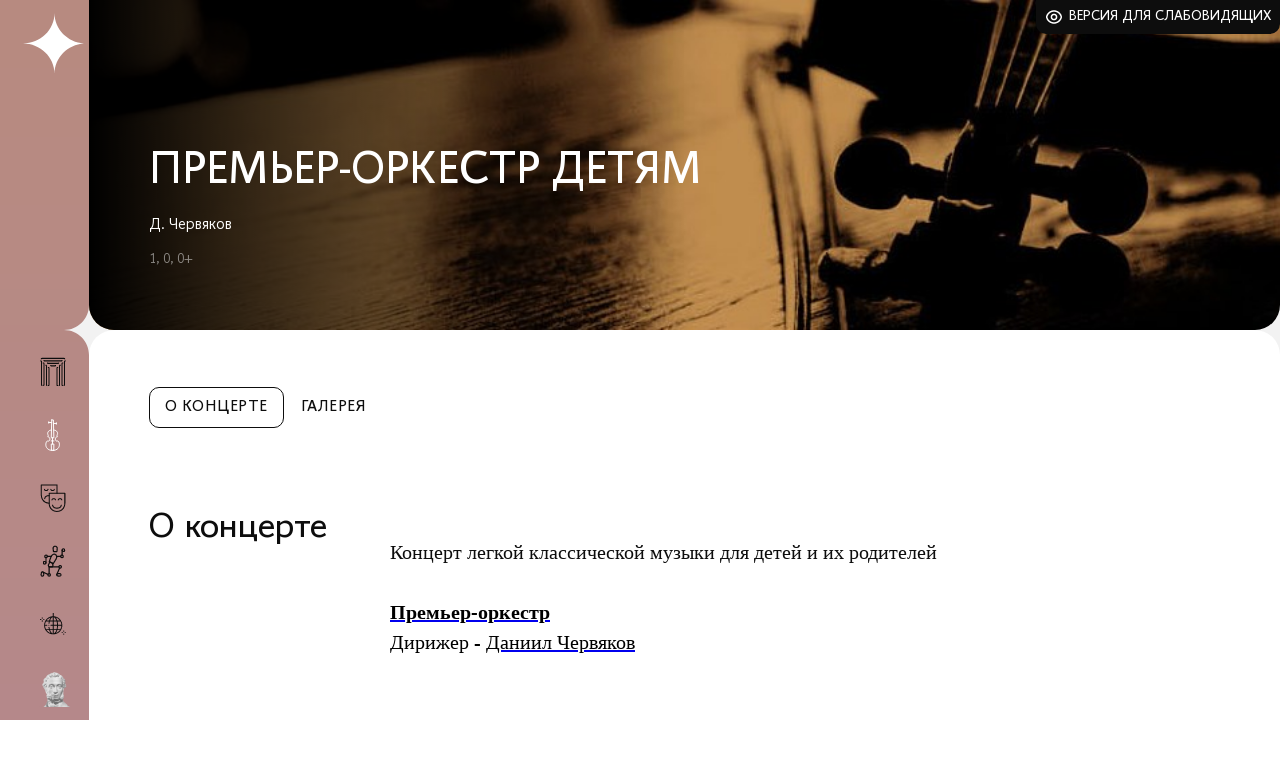

--- FILE ---
content_type: text/html; charset=UTF-8
request_url: https://kmto-premiera.ru/munitsipalnyy-kontsertnyy-zal/afisha/9245/%3C%25=actorAfisha.ACTIVE%5Bi%5D.DETAIL_PAGE_URL%25%3E
body_size: 6559
content:
<!DOCTYPE html>
<html lang="ru" xmlns:og="http://ogp.me/ns#">
<head>
    <title>Премьер-оркестр детям - Краснодарское муниципальное творческое объединение (КМТО) &quot;Премьера</title>
    <link rel="apple-touch-icon" sizes="57x57" href="/apple-icon-57x57.png">
	<link rel="apple-touch-icon" sizes="60x60" href="/apple-icon-60x60.png">
	<link rel="apple-touch-icon" sizes="72x72" href="/apple-icon-72x72.png">
	<link rel="apple-touch-icon" sizes="76x76" href="/apple-icon-76x76.png">
	<link rel="apple-touch-icon" sizes="114x114" href="/apple-icon-114x114.png">
	<link rel="apple-touch-icon" sizes="120x120" href="/apple-icon-120x120.png">
	<link rel="apple-touch-icon" sizes="144x144" href="/apple-icon-144x144.png">
	<link rel="apple-touch-icon" sizes="152x152" href="/apple-icon-152x152.png">
	<link rel="apple-touch-icon" sizes="180x180" href="/apple-icon-180x180.png">
	<link rel="icon" type="image/png" sizes="192x192"  href="/android-icon-192x192.png">
	<link rel="icon" type="image/png" sizes="32x32" href="/favicon-32x32.png">
	<link rel="icon" type="image/png" sizes="96x96" href="/favicon-96x96.png">
	<link rel="icon" type="image/png" sizes="16x16" href="/favicon-16x16.png">
	<link rel="manifest" href="/manifest.json">
	<meta name="msapplication-TileColor" content="#ffffff">
	<meta name="msapplication-TileImage" content="/ms-icon-144x144.png">
	<meta name="theme-color" content="#ffffff">
    <meta charset="utf-8">
    <meta http-equiv="X-UA-Compatible" content="IE=edge">
    <meta name="viewport" content="width=device-width, initial-scale=1">
    <meta name="proculture-verification" content="0fb1133a6ee1ced0d6b7618686b9367f" />
    <meta property="og:title" content="Премьер-оркестр детям - Краснодарское муниципальное творческое объединение (КМТО) &quot;Премьера">
    <meta property="og:description" content="">
    <meta property="og:type" content="article"/>
    <meta property="og:url" content="http://kmto-premiera.ru/munitsipalnyy-kontsertnyy-zal/afisha/9245/%3C%25=actorAfisha.ACTIVE%5Bi%5D.DETAIL_PAGE_URL%25%3E"/>
    <meta property="og:image" content="http://kmto-premiera.ru"/>
    <title>Премьер-оркестр детям - Краснодарское муниципальное творческое объединение (КМТО) &quot;Премьера</title>
    <meta http-equiv="Content-Type" content="text/html; charset=UTF-8" />
<meta name="robots" content="index, follow" />
<meta name="keywords" content="Keywords" />
<meta name="description" content="Муниципальный концертный зал" />
<link rel="canonical" href="https://kmto-premiera.ru/munitsipalnyy-kontsertnyy-zal/afisha/9245/" />
<link href="/bitrix/cache/css/s1/afisha_detail_2025/template_3d82cfb9815e43316511226317218464/template_3d82cfb9815e43316511226317218464_v1.css?1766533489124625" type="text/css"  data-template-style="true" rel="stylesheet" />
<script type="text/javascript">var _ba = _ba || []; _ba.push(["aid", "9170eb1f1ed9f9681abda34f18b3977b"]); _ba.push(["host", "kmto-premiera.ru"]); (function() {var ba = document.createElement("script"); ba.type = "text/javascript"; ba.async = true;ba.src = (document.location.protocol == "https:" ? "https://" : "http://") + "bitrix.info/ba.js";var s = document.getElementsByTagName("script")[0];s.parentNode.insertBefore(ba, s);})();</script>


		<script src="/local/js/jquery.min.js"></script>
	<script async src="https://culturaltracking.ru/static/js/spxl.js?pixelId=9192" data-pixel-id="9192"></script>
	<!-- Top.Mail.Ru counter -->
	<script type="text/javascript">
	var _tmr = window._tmr || (window._tmr = []);
	_tmr.push({id: "3392003", type: "pageView", start: (new Date()).getTime()});
	(function (d, w, id) {
	  if (d.getElementById(id)) return;
	  var ts = d.createElement("script"); ts.type = "text/javascript"; ts.async = true; ts.id = id;
	  ts.src = "https://top-fwz1.mail.ru/js/code.js";
	  var f = function () {var s = d.getElementsByTagName("script")[0]; s.parentNode.insertBefore(ts, s);};
	  if (w.opera == "[object Opera]") { d.addEventListener("DOMContentLoaded", f, false); } else { f(); }
	})(document, window, "tmr-code");
	</script>
	<noscript><div><img src="https://top-fwz1.mail.ru/counter?id=3392003;js=na" style="position:absolute;left:-9999px;" alt="Top.Mail.Ru" /></div></noscript>
	<!-- /Top.Mail.Ru counter -->
</head>
<body class="mkz">
	<div id="panel"></div>
	<div class="container">
		<div class="columns">
			<div class="column-left gradient__main">
				<div class="column-left__wrap">
					<div class="column-left__flex">
						<div class="column-left__flex-top">
							<div class="column-left__logo-pre"><a href="/" class="link__absolute"></a>Краснодарское муниципальное творческое&nbsp;объединение</div>
							<div class="column-left__logo-premiera">
								<a href="/" title="Краснодарское муниципальное творческое объединение Премьера - главная страница"></a>
							</div>
							<div class="column-left__logo-theatre">
								<a href="/munitsipalnyy-kontsertnyy-zal/afisha/" class="column-left__logo-theatre-link"></a>							</div>
							<div class="js-burger header__burger"></div>
						</div>
						<nav class="js-header-menu column-left__menu">
	<ul class="theatre-menu">
		<li>
			<a class="js-menu" data-id="29" title="Дворец искусств «Премьера»" href="/dvorets-iskusstv/afisha/">
				<ins class="theatre-menu__premiera"></ins><span>Дворец искусств «Премьера»</span>
			</a>
		</li>
		<li>
			<a class="active" class="js-menu" data-id="28" title="Муниципальный концертный зал" href="/munitsipalnyy-kontsertnyy-zal/afisha/">
				<ins class="theatre-menu__mkz"></ins><span>Муниципальный концертный зал</span>
			</a>
		</li>
		<li>
			<a class="js-menu" data-id="31" title="Молодежный театр" href="/molodezhnyy-teatr/afisha/">
				<ins class="theatre-menu__molod"></ins><span>Молодежный театр</span>
			</a>
		</li>
		<li>
			<a class="js-menu" data-id="30" title="Новый театр кукол" href="/novyy-teatr-kukol/afisha/">
				<ins class="theatre-menu__kukly"></ins><span>Новый театр кукол</span>
			</a>
		</li>
				<li>
			<a title="Выездные мероприятия" class="js-menu" data-id="32" href="/visiting-events/">
				<ins class="theatre-menu__visit"></ins><span>Выездные мероприятия</span>
			</a>
		</li>
		<li>
			<a title="Пушкинская карта" class="js-menu" data-id="33" href="/premiera/pushkinskaya-karta.php">
				<ins class="theatre-menu__pushkin"></ins>
			</a>
		</li>
	</ul>
</nav>					</div>
				</div>
			</div>
			<div class="column-right">
				<div class="column-right__wrapbg">
																																														<script type="text/javascript">
    (function (d, w) {
        d.addEventListener("DOMContentLoaded", function () {
            var script = document.createElement('script');
            script.type = 'text/javascript';
            script.src = 'https://tickets.afisha.ru/wl/embed/entry.js?v=' + Date.now();
            script.async = true;
            script.onload = function () {
                w.afishaInit(function () {
										w.afishaWidget = new AfishaWidget(355, 'shows');
					                });
            };
            d.head.appendChild(script);
        }, false);
    })(document, window);
</script>
<div class="slider__wrap">
	<div class="vsi">
		<a class="vsi__link" href="?special=Y">Версия для слабовидящих</a>
	</div>
	<div class="concert">
		<div class="concert__item" style="background-image: url(/upload/iblock/53b/53b8609670733be3da37ca36c54fba2a.jpg);">
			<div class="concert__text">
				<div class="concert__text-wrap">
					<div class="concert__tags">
																	</div>
					<div class="concert__title">Премьер-оркестр детям</div>
					<div class="concert__authors">Д. Червяков</div>
					<div class="concert__mini-info">1, 0, 0+</div>
				</div>
			</div>
		</div>
	</div>
</div>

<div class="content">
	<div class="main-menu__flex">
		<div class="main-menu__search-block" id="js-search">
			<form method="GET" action="#">
				<button class="main-menu__search-button"></button>
				<input type="q" class="main-menu__search-input" placeholder="Поиск">
				<a href="#" class="icon__search-close js-search-close" title="Закрыть поиск"></a>
			</form>
		</div>
		<div class="js-nav-wrap main-menu__wrap">
			<div class="js-mobile-title title__mobile">О концерте</div>
			<nav class="js-main-menu main-menu" style="display: block;">
				<ul>
					<li class="active">
						<a>О концерте</a>
					</li>
					<li>
						<a href="/munitsipalnyy-kontsertnyy-zal/afisha/gallery.php?ELEMENT_ID=9245">Галерея</a>
					</li>
				</ul>
			</nav>
		</div>
	</div>

	<div class="content__text">
		<div class="content__row">
			<div class="content__left">
				<div class="title title__fs35px js-h1-title">О концерте</div>
			</div>
			<div class="content__right">
				<div class="about__description"><p style="color: #3c3c3b;">
</p>
<p style="color: #3c3c3b; text-align: justify;">
</p>
<p>
</p>
<p style="text-align: justify;">
	<span style="font-family: Verdana; text-align: justify;">Концерт легкой классической музыки для детей и их родителей</span><br>
	<span style="font-family: Verdana;"> </span>
</p>
<p style="text-align: justify;">
	<span style="font-family: Verdana;"> </span>
</p>
<p style="color: #3c3c3b; text-align: justify;">
	<span style="font-family: Verdana;"> </span><span style="font-family: Verdana; color: #000000;"> </span><span style="font-family: Verdana;"> </span>
</p>
<p style="text-align: justify;">
	<span style="font-family: Verdana;"> </span>
</p>
<p style="text-align: justify;">
	<span style="font-family: Verdana;"> </span><span style="font-family: Verdana; color: #000000;"> </span><span style="font-family: Verdana;"> </span>
</p>
<p style="text-align: justify;">
	<span style="font-family: Verdana;"> </span>
</p>
<p style="text-align: justify;">
	<span style="font-family: Verdana;"> </span><span style="font-family: Verdana;"><a href="http://kmto-premiera.ru/munitsipalnyy-kontsertnyy-zal/group/346/" style="font-weight: bold;"><span style="color: #000000;">Премьер-оркестр</span></a><b><br>
 <span style="color: #000000;"> </span></b></span><span style="font-family: Verdana; color: #000000;">Дирижер -&nbsp;</span><a href="http://kmto-premiera.ru/munitsipalnyy-kontsertnyy-zal/persons/284/"><span style="font-family: Verdana; color: #000000;">Даниил Червяков</span></a><span style="font-family: Verdana; color: #000000;"> </span><span style="font-family: Verdana;"> </span>
</p>
<p style="text-align: justify;">
	<span style="font-family: Verdana;"> </span>
</p>
<p style="text-align: justify;">
	<span style="font-family: Verdana;"> </span><span style="font-family: Verdana; color: #000000;"> </span><span style="font-family: Verdana;"> </span>
</p>
<p style="text-align: justify;">
	<span style="font-family: Verdana;"> </span>
</p>
<p style="text-align: justify;">
	<br>
	<span style="font-family: Verdana;"> </span><span style="font-family: Verdana; color: #000000;">
	Обращаем ваше внимание, что посещение концертов возможно только в маске и при соблюдении всех других мер безопасности, предусмотренных требованиями Роспотребнадзора.</span><br>
	<span style="font-family: Verdana;"> </span><span style="font-family: Verdana; color: #000000;"> </span><span style="font-family: Verdana;"> </span>
</p>
<p style="text-align: justify;">
	<span style="font-family: Verdana;"> </span>
</p>
<p style="text-align: justify;">
	<span style="font-family: Verdana;"> </span><span style="font-family: Verdana; color: #000000;"> </span><span style="font-family: Verdana;"> </span>
</p>
<p style="text-align: justify;">
	<span style="font-family: Verdana;"> </span>
</p>
<p style="text-align: justify;">
 <span style="font-family: Verdana; color: #000000;"> </span><span style="font-family: Verdana; color: #000000;"> </span><span style="font-family: Verdana; color: #000000;"> </span><br>
 <span style="font-family: Verdana; color: #000000;"> </span><span style="font-family: Verdana; color: #000000;"> </span><span style="font-family: Verdana; color: #000000;"> </span><br>
 <span style="font-family: Verdana; color: #000000;"> </span><span style="font-family: Verdana; color: #000000;"> </span><span style="font-family: Verdana; color: #000000;"> </span><br>
 <span style="font-family: Verdana; color: #000000;"> </span>
</p>
<p style="text-align: justify;">
 <span style="font-family: Verdana; color: #000000;"> </span>
</p>
 <br></div>
			</div>
		</div>
				<figure class="figure__flex">
			<img src="/upload/iblock/7ca/7caa60f8ce7a0088c6a6ea3ef3df692f.JPG" alt="Премьер-оркестр детям">
			<figcaption></figcaption>
		</figure>
						<div id="js-truppa" data-afisha="9245" data-iblock="22"></div>
		<script id="tmpl-truppa" type="text/ejs">
<%if (persons[0]){%>
<div class="content__row">
	<div class="content__left">
		<div class="title title__fs35px">Действующие лица</div>
	</div>
	<div class="content__right">
		<div class="management">
		<%for (var pers in persons){%>
			<div class="management__item">
				<figure>
					<a href="#" class="js-actor" data-id="<%=persons[pers].ID%>"><img src="<%=persons[pers].PERSON_PIC%>" alt="<%=persons[pers].PERSON_NAME%>"></a>
				</figure>
				<div class="management__data">
					<div class="management__title">
						<a href="#" class="js-actor" data-id="<%=persons[pers].ID%>"><%=persons[pers].PERSON_NAME%></a>
					</div>
					<div class="management__rank">
						<%=persons[pers].AFISHA_PERSON_NAME%>
					</div>
				</div>
			</div>
		<%}%>
		</div>
	</div>
</div>
<%}%>
</script>

<div id="js-offcanvas" class="offcanvas"></div>
<script id="tmpl-actor" type="text/ejs">
	<div class="js-offcanvas-close offcanvas__close-wrap"></div>
	<div class="offcanvas__wrap">
		<div class="offcanvas__actor">
			<a class="offcanvas__close js-offcanvas-close" href="#">Закрыть</a>
			<div class="offcanvas__actor-pic">
				<img src="<%=actor.DETAIL_PICTURE%>">
			</div>
			<div class="offcanvas__actor-name"><%=actor.NAME%></div>
			<div class="offcanvas__actor-data">
				<%if (actor.SIGN){%><div class="offcanvas__actor-rank"><%=actor.SIGN%></div><%}%>
				<%if (actor.BIRTHDAY){%><div class="offcanvas__actor-dataitem">
					<div class="offcanvas__actor-datatitle">Дата рождения</div>
					<div class="offcanvas__actor-datavalue"><%=actor.BIRTHDAY%></div>
				</div><%}%>
				<%if (actor.EDU){%><div class="offcanvas__actor-dataitem">
					<div class="offcanvas__actor-datatitle">Образование</div>
					<div class="offcanvas__actor-datavalue"><%=actor.EDU%></div>
				</div><%}%>
				<div class="offcanvas__actor-dataitem" style="display: none;">
					<div class="offcanvas__actor-datatitle">Награды</div>
					<div class="offcanvas__actor-datavalue"><span class="offcanvas__actor-dataicon"></span></div>
				</div>
			</div>
			<div class="offcanvas__actor-text"><%=actor.DETAIL_TEXT%></div>
			<div class="offcanvas__actor-gal" style="display: none;">
				<div class="title">Галерея</div>
				<div class="offcanvas__actor-slider">
					<div class="offcanvas__actor-slideritem">
						<img src="#" alt="">
					</div>
				</div>
			</div>
			<%if (actorAfisha.ACTIVE || actorAfisha.ARCHIVE){%>
			<div class="offcanvas__actor-repertuar">
				<div class="title">Репертуар</div>
				<div class="tab">
					<%if (actorAfisha.ACTIVE){%><a class="tab__item js-actor-tab active" data-tab="0" href="#"><span class="tab__item-text">Актуальный</span><span class="tab__item-count"><%=actorAfisha.COUNT_ACTIVE%></span></a><%}%>
					<%if (actorAfisha.ARCHIVE){%><a class="tab__item js-actor-tab" data-tab="1" href="#"><span class="tab__item-text">Архивный</span><span class="tab__item-count"><%=actorAfisha.COUNT_ARCHIVE%></span></a><%}%>
					<a class="tab__item js-actor-tab" data-tab="2" href="#" style="display: none;"><span class="tab__item-text">Весь</span><span class="tab__item-count"></span></a>
				</div>
				<div class="afisha__block js-actor-block js-actor-block0">
					<div class="afisha__flex">
						<%if (actorAfisha.ACTIVE){%>
							<%for (var i=0;i<actorAfisha.ACTIVE.length;i++){%>
							<div class="afisha__item">
								<div class="afisha__pic">
									<%if (actorAfisha.ACTIVE[i].ISPREMIER == 1){%>
									<div class="afisha__posabs">
										<div class="afisha__special color<%=actorAfisha.ACTIVE[i].IBLOCK_ID%>">
											<div class="afisha__special-wrap">Премьера</div>
										</div>
									</div>
									<%}%>
									<a href="<%=actorAfisha.ACTIVE[i].DETAIL_PAGE_URL%>"><img src="<%=actorAfisha.ACTIVE[i].PIC%>"></a>
								</div>
								<div class="afisha__data">
									<div class="afisha__name"><a href="<%=actorAfisha.ACTIVE[i].DETAIL_PAGE_URL%>"><%=actorAfisha.ACTIVE[i].NAME%></a></div>
									<div class="afisha__producer"><%=actorAfisha.ACTIVE[i].AUTHORS%></div>
								</div>
							</div>
							<%}%>
						<%}%>
					</div>
				</div>
				<div class="afisha__block js-actor-block js-actor-block1" style="display: none;">
					<div class="afisha__flex">
						<%if (actorAfisha.ARCHIVE){%>
							<%for (var i=0;i<actorAfisha.ARCHIVE.length;i++){%>
							<div class="afisha__item">
								<div class="afisha__pic">
									<%if (actorAfisha.ARCHIVE[i].ISPREMIER == 1){%>
									<div class="afisha__posabs">
										<div class="afisha__special color<%=actorAfisha.ARCHIVE[i].IBLOCK_ID%>">
											<div class="afisha__special-wrap">Премьера</div>
										</div>
									</div>
									<%}%>
									<a href="<%=actorAfisha.ARCHIVE[i].DETAIL_PAGE_URL%>"><img src="<%=actorAfisha.ARCHIVE[i].PIC%>"></a>
								</div>
								<div class="afisha__data">
									<div class="afisha__name"><a href="<%=actorAfisha.ARCHIVE[i].DETAIL_PAGE_URL%>"><%=actorAfisha.ARCHIVE[i].NAME%></a></div>
									<div class="afisha__producer"><%=actorAfisha.ARCHIVE[i].AUTHORS%></div>
								</div>
							</div>
							<%}%>
						<%}%>
					</div>
				</div>
			</div>
			<%}%>
		</div>
	</div>
</script>		<div class="partners _centered" id="js-partners">
		<div class="partners__item" id="bx_2754046774_15969">
		<a href="https://afisha.yandex.ru/krasnodar"><img src="/upload/iblock/bea/zwaleuve2gux0jdxoz0qk81honfldccq.png" alt="ЯндексАфиша"></a>
	</div>
		<div class="partners__item" id="bx_2754046774_15371">
		<a href="https://www.dfm106.ru/?ysclid=lose7s67qr480073162"><img src="/upload/resize_cache/iblock/25b/500_100_0/rx9vrwq7o87dsv71553d9esfaie4mnun.jpg" alt="DFM"></a>
	</div>
		<div class="partners__item" id="bx_2754046774_15372">
		<a href="http://zvezda-fm.ru/"><img src="/upload/resize_cache/iblock/d0b/500_100_0/n4sbx33czm1waluvcfmnefqhyavznnmq.jpg" alt="Звезда"></a>
	</div>
</div>
	</div>
</div>

<!--
<div class="concert__another-afisha">
                        <div class="title">Другие концерты</div>
                        <div class="afisha__flex">
                            <div class="afisha__item">
                                <div class="afisha__pic">

                                    <a href="/pages/d-concert.html"><img src="../images/afisha1.jpg" alt=""></a>
                                </div>
                                <div class="afisha__data">
                                    <div class="afisha__name"><a href="/pages/d-concert.html">Retro.ru</a></div>
                                    <div class="afisha__place">Дворец искусств, 19:00</div>
                                    <div class="afisha__data-flex">
                                        <div class="afisha__date">
                                            <div class="afisha__date-number">29.03</div>
                                            <div class="afisha__date-weekday">Вт</div>
                                        </div>
                                        <div class="afisha__link">
                                            <a href="/pages/d-concert.html">Билеты</a>
                                        </div>
                                    </div>
                                </div>
                            </div>
                            <div class="afisha__item">
                                <div class="afisha__pic">
                                    <div class="afisha__special color__dvorec">
                                        <div class="afisha__special-wrap">Премьера</div>
                                    </div>
                                    <a href="/pages/d-concert.html"><img src="../images/afisha1.jpg" alt=""></a>
                                </div>
                                <div class="afisha__data">
                                    <div class="afisha__name"><a href="/pages/d-concert.html">Retro.ru</a></div>
                                    <div class="afisha__place">Дворец искусств, 19:00</div>
                                    <div class="afisha__data-flex">
                                        <div class="afisha__date">
                                            <div class="afisha__date-number">29.03</div>
                                            <div class="afisha__date-weekday">Вт</div>
                                        </div>
                                        <div class="afisha__link">
                                            <a href="/pages/d-concert.html">Билеты</a>
                                        </div>
                                    </div>
                                </div>
                            </div>
                            <div class="afisha__item">
                                <div class="afisha__pic">
                                    <a href="/pages/d-concert.html"><img src="../images/afisha1.jpg" alt=""></a>
                                </div>
                                <div class="afisha__data">
                                    <div class="afisha__name"><a href="/pages/d-concert.html">Retro.ru</a></div>
                                    <div class="afisha__place">Дворец искусств, 19:00</div>
                                    <div class="afisha__data-flex">
                                        <div class="afisha__date">
                                            <div class="afisha__date-number">29.03</div>
                                            <div class="afisha__date-weekday">Вт</div>
                                        </div>
                                        <div class="afisha__link">
                                            <a href="/pages/d-concert.html">Билеты</a>
                                        </div>
                                    </div>
                                </div>
                            </div>
                            <div class="afisha__item">
                                <div class="afisha__pic">
                                    <a href="/pages/d-concert.html"><img src="../images/afisha1.jpg" alt=""></a>
                                </div>
                                <div class="afisha__data">
                                    <div class="afisha__name"><a href="/pages/d-concert.html">Retro.ru</a></div>
                                    <div class="afisha__place">Дворец искусств, 19:00</div>
                                    <div class="afisha__data-flex">
                                        <div class="afisha__date">
                                            <div class="afisha__date-number">29.03</div>
                                            <div class="afisha__date-weekday">Вт</div>
                                        </div>
                                        <div class="afisha__link">
                                            <a href="/pages/d-concert.html">Билеты</a>
                                        </div>
                                    </div>
                                </div>
                            </div>
                        </div>
                    </div>-->
<div id="js-offcanvas" class="offcanvas"></div>
<script id="tmpl-actor" type="text/ejs">
	<div class="js-offcanvas-close offcanvas__close-wrap"></div>
	<div class="offcanvas__wrap">
		<div class="offcanvas__actor">
			<a class="offcanvas__close js-offcanvas-close" href="#">Закрыть</a>
			<div class="offcanvas__actor-pic">
				<img src="<%=actor.DETAIL_PICTURE%>">
			</div>
			<div class="offcanvas__actor-name"><%=actor.NAME%></div>
			<div class="offcanvas__actor-data">
				<%if (actor.SIGN){%><div class="offcanvas__actor-rank"><%=actor.SIGN%></div><%}%>
				<%if (actor.BIRTHDAY){%><div class="offcanvas__actor-dataitem">
					<div class="offcanvas__actor-datatitle">Дата рождения</div>
					<div class="offcanvas__actor-datavalue"><%=actor.BIRTHDAY%></div>
				</div><%}%>
				<%if (actor.EDU){%><div class="offcanvas__actor-dataitem">
					<div class="offcanvas__actor-datatitle">Образование</div>
					<div class="offcanvas__actor-datavalue"><%=actor.EDU%></div>
				</div><%}%>
				<div class="offcanvas__actor-dataitem" style="display: none;">
					<div class="offcanvas__actor-datatitle">Награды</div>
					<div class="offcanvas__actor-datavalue"><span class="offcanvas__actor-dataicon"></span></div>
				</div>
			</div>
			<div class="offcanvas__actor-text"><%=actor.DETAIL_TEXT%></div>
			<div class="offcanvas__actor-gal" style="display: none;">
				<div class="title">Галерея</div>
				<div class="offcanvas__actor-slider">
					<div class="offcanvas__actor-slideritem">
						<img src="#" alt="">
					</div>
				</div>
			</div>
			<%if (actorAfisha.ACTIVE || actorAfisha.ARCHIVE){%>
			<div class="offcanvas__actor-repertuar">
				<div class="title">Репертуар</div>
				<div class="tab">
					<%if (actorAfisha.ACTIVE){%><a class="tab__item js-actor-tab active" data-tab="0" href="#"><span class="tab__item-text">Актуальный</span><span class="tab__item-count"><%=actorAfisha.COUNT_ACTIVE%></span></a><%}%>
					<%if (actorAfisha.ARCHIVE){%><a class="tab__item js-actor-tab" data-tab="1" href="#"><span class="tab__item-text">Архивный</span><span class="tab__item-count"><%=actorAfisha.COUNT_ARCHIVE%></span></a><%}%>
					<a class="tab__item js-actor-tab" data-tab="2" href="#" style="display: none;"><span class="tab__item-text">Весь</span><span class="tab__item-count"></span></a>
				</div>
				<div class="afisha__block js-actor-block js-actor-block0">
					<div class="afisha__flex">
						<%if (actorAfisha.ACTIVE){%>
							<%for (var i=0;i<actorAfisha.ACTIVE.length;i++){%>
							<div class="afisha__item">
								<div class="afisha__pic">
									<%if (actorAfisha.ACTIVE[i].ISPREMIER == 1){%>
									<div class="afisha__posabs">
										<div class="afisha__special color<%=actorAfisha.ACTIVE[i].IBLOCK_ID%>">
											<div class="afisha__special-wrap">Премьера</div>
										</div>
									</div>
									<%}%>
									<a href="<%=actorAfisha.ACTIVE[i].DETAIL_PAGE_URL%>"><img src="<%=actorAfisha.ACTIVE[i].PIC%>"></a>
								</div>
								<div class="afisha__data">
									<div class="afisha__name"><a href="<%=actorAfisha.ACTIVE[i].DETAIL_PAGE_URL%>"><%=actorAfisha.ACTIVE[i].NAME%></a></div>
									<div class="afisha__producer"><%=actorAfisha.ACTIVE[i].AUTHORS%></div>
								</div>
							</div>
							<%}%>
						<%}%>
					</div>
				</div>
				<div class="afisha__block js-actor-block js-actor-block1" style="display: none;">
					<div class="afisha__flex">
						<%if (actorAfisha.ARCHIVE){%>
							<%for (var i=0;i<actorAfisha.ARCHIVE.length;i++){%>
							<div class="afisha__item">
								<div class="afisha__pic">
									<%if (actorAfisha.ARCHIVE[i].ISPREMIER == 1){%>
									<div class="afisha__posabs">
										<div class="afisha__special color<%=actorAfisha.ARCHIVE[i].IBLOCK_ID%>">
											<div class="afisha__special-wrap">Премьера</div>
										</div>
									</div>
									<%}%>
									<a href="<%=actorAfisha.ARCHIVE[i].DETAIL_PAGE_URL%>"><img src="<%=actorAfisha.ARCHIVE[i].PIC%>"></a>
								</div>
								<div class="afisha__data">
									<div class="afisha__name"><a href="<%=actorAfisha.ARCHIVE[i].DETAIL_PAGE_URL%>"><%=actorAfisha.ARCHIVE[i].NAME%></a></div>
									<div class="afisha__producer"><%=actorAfisha.ARCHIVE[i].AUTHORS%></div>
								</div>
							</div>
							<%}%>
						<%}%>
					</div>
				</div>
			</div>
			<%}%>
		</div>
	</div>
</script>
					<footer class="footer">
						
<nav class="footer__nav">
	<ul>


	
	
					<li><a href="/premiera/">КМТО «Премьера»</a>
				<ul class="footer__nav-sublvl">
		
	
	

	
	
							<li><a href="/premiera/">Афиша</a></li>
			
	
	

	
	
							<li><a href="/premiera/about/">О «Премьере»</a></li>
			
	
	

	
	
							<li><a href="/premiera/leonard-gatov/">О Л. Г. Гатове</a></li>
			
	
	

	
	
							<li><a href="/premiera/news/">Новости</a></li>
			
	
	

	
	
							<li><a href="/premiera/jobs/">Вакансии</a></li>
			
	
	

	
	
							<li><a href="/premiera/voprosy-i-otvety.php">Зрителям</a></li>
			
	
	

	
	
							<li><a href="/docs/">Документы</a></li>
			
	
	

	
	
							<li><a href="/premiera/contacts/">Контакты</a></li>
			
	
	

			</ul></li>	
	
					<li><a href="/dvorets-iskusstv/">Дворец искусств</a>
				<ul class="footer__nav-sublvl">
		
	
	

	
	
							<li><a href="/dvorets-iskusstv/afisha/">Афиша</a></li>
			
	
	

	
	
							<li><a href="/dvorets-iskusstv/repertuar/">Репертуар</a></li>
			
	
	

	
	
							<li><a href="/dvorets-iskusstv/about/">О площадке</a></li>
			
	
	

	
	
							<li><a href="/dvorets-iskusstv/persons/">Руководство и коллективы</a></li>
			
	
	

	
	
							<li><a href="/dvorets-iskusstv/contacts/">Контакты</a></li>
			
	
	

			</ul></li>	
	
					<li><a href="/munitsipalnyy-kontsertnyy-zal/">Муниципальный концертный зал</a>
				<ul class="footer__nav-sublvl">
		
	
	

	
	
							<li><a href="/munitsipalnyy-kontsertnyy-zal/afisha/">Афиша</a></li>
			
	
	

	
	
							<li><a href="/munitsipalnyy-kontsertnyy-zal/events/">Концерты</a></li>
			
	
	

	
	
							<li><a href="/munitsipalnyy-kontsertnyy-zal/about/">О площадке</a></li>
			
	
	

	
	
							<li><a href="/munitsipalnyy-kontsertnyy-zal/persons/">Руководство и коллективы</a></li>
			
	
	

	
	
							<li><a href="/munitsipalnyy-kontsertnyy-zal/contacts/">Контакты</a></li>
			
	
	

			</ul></li>	
	
					<li><a href="/molodezhnyy-teatr/">Молодежный театр</a>
				<ul class="footer__nav-sublvl">
		
	
	

	
	
							<li><a href="/molodezhnyy-teatr/afisha/">Афиша</a></li>
			
	
	

	
	
							<li><a href="/molodezhnyy-teatr/repertuar/">Репертуар</a></li>
			
	
	

	
	
							<li><a href="/molodezhnyy-teatr/about/">О театре</a></li>
			
	
	

	
	
							<li><a href="/molodezhnyy-teatr/persons/">Руководство и актеры</a></li>
			
	
	

	
	
							<li><a href="/molodezhnyy-teatr/contacts/">Контакты</a></li>
			
	
	

			</ul></li>	
	
					<li><a href="/novyy-teatr-kukol/">Новый театр кукол</a>
				<ul class="footer__nav-sublvl">
		
	
	

	
	
							<li><a href="/novyy-teatr-kukol/afisha/">Афиша</a></li>
			
	
	

	
	
							<li><a href="/novyy-teatr-kukol/repertuar/">Репертуар</a></li>
			
	
	

	
	
							<li><a href="/novyy-teatr-kukol/about/">О театре</a></li>
			
	
	

	
	
							<li><a href="/novyy-teatr-kukol/persons/">Руководство и актеры</a></li>
			
	
	

	
	
							<li><a href="/novyy-teatr-kukol/contacts/">Контакты</a></li>
			
	
	

	</ul></li>
	</ul>
</nav>
						<div class="footer__adm">
							<div class="footer__kachestvo">
								<a href="/otsenka-kachestva-uslug/">Оценка качества услуг учреждения культуры</a>							</div>
							<div class="footer__culture">
								<div>Администрация Муниципального Образования<br/>город Краснодар Управление Культуры</div>
<div class="footer__culture-contacts">
	<div><a href="mailto:kult@krd.ru">kult@krd.ru</a></div>
	<div><a href="https://krd.ru/">https://krd.ru/</a></div>
	<div>255 05 74</div>
	<div>ул. Дзержинского, 4</div>
</div>							</div>
						</div>
						<div class="footer__links">
							<div class="footer__docs">
								<div class="footer__docs-item">
									<a href="/privacy-policy/">Политика конфиденциальности</a>								</div>
								<div class="footer__docs-item">
									<a href="/docs/">Документы</a>								</div>
							</div>
							<div class="footer__copyright">
								<div class="footer__copyright-premiera">
									2026 © КМТО «Премьера»								</div>
								<div class="footer__copyright-fields">
									<a class="wearefields" href="https://wearefields.ru/hellopage" target="_blank">Разработка сайта</a>								</div>
							</div>
						</div>
					</footer>
				</div>
			</div>
		</div>
	</div>
<!-- Yandex.Metrika counter --> <script type="text/javascript" > (function(m,e,t,r,i,k,a){m[i]=m[i]||function(){(m[i].a=m[i].a||[]).push(arguments)}; m[i].l=1*new Date(); for (var j = 0; j < document.scripts.length; j++) {if (document.scripts[j].src === r) { return; }} k=e.createElement(t),a=e.getElementsByTagName(t)[0],k.async=1,k.src=r,a.parentNode.insertBefore(k,a)}) (window, document, "script", "https://mc.yandex.ru/metrika/tag.js", "ym"); ym(41478204, "init", { clickmap:true, trackLinks:true, accurateTrackBounce:true, webvisor:true }); </script> <noscript><div><img src="https://mc.yandex.ru/watch/41478204" style="position:absolute; left:-9999px;" alt="" /></div></noscript> <!-- /Yandex.Metrika counter -->
	<script src="/local/js/glightbox.min.js"></script>
	<script src="/local/js/slick.min.js"></script>
	<script src="/local/js/tmpl.js"></script>
	<script src="/local/js/main.min.js?v=52"></script>
</body>
</html>

--- FILE ---
content_type: text/html; charset=UTF-8
request_url: https://kmto-premiera.ru/local/ajax/actorsafisha.php
body_size: 58
content:
{"success":true,"persons":[]}

--- FILE ---
content_type: image/svg+xml
request_url: https://kmto-premiera.ru/upload/images/svg/romb-blocks.svg
body_size: 187
content:
<svg width="25" height="50" viewBox="0 0 25 50" fill="none" xmlns="http://www.w3.org/2000/svg">
<path d="M25 0C25 13.8071 13.8071 25 0 25C13.8071 25 25 36.1929 25 50C25 36.1929 36.1929 25 50 25C36.1929 25 25 13.8071 25 0Z" fill="#F2F2F2"/>
</svg>


--- FILE ---
content_type: application/javascript; charset=utf-8
request_url: https://tickets.afisha.ru/wl/embed/entry.js?v=1768437809227
body_size: 557
content:
window.listimInit=window.afishaInit=function(t){var i,o,n;window.listimIsLoaded||(window.listimIsLoaded=!0,i="https://tickets.afisha.ru/wl/embed/",["listim1.afisha.ru","listim2.afisha.ru","listim3.afisha.ru","listim-test.afisha.ru","localhost"].includes(location.host)&&(i="https://".concat(location.host,"/wl/embed/")),o={load:function(){return t()},load_error:function(){return console.error("Listim files not found")},src:function(){return i+"widget.js?v=1768377362364"}},(n=document.createElement("script")).type="text/javascript",n.async=!0,n.src=o.src(),document.head.appendChild(n),n.onload=function(){return o.load()},n.onerror=function(){return o.load_error()})};

--- FILE ---
content_type: application/javascript; charset=UTF-8
request_url: https://kmto-premiera.ru/local/js/main.min.js?v=52
body_size: 3163
content:
(()=>{"use strict";function a(a){$.ajax({url:"/local/ajax/actor.php",type:"POST",data:{id:a},dataType:"json",success:function(a){!0===a.success&&a.actor&&($("body").addClass("_lock"),$("#js-offcanvas").addClass("_show"),$("#js-offcanvas").html("").append(tmpl($("#tmpl-actor").html(),{actor:a.actor,actorAfisha:a.actorAfisha})))},error:function(){$("#js-afisha-loader").hide(),alert("Ошибка при загрузке репертуара")}})}if($(".js-search-open").on("click",(function(a){a.preventDefault(),$("#js-search").toggleClass("_visible"),$("#js-search-input").focus(),$(".js-nav-wrap").hide()})),$(".js-search-close").on("click",(function(a){a.preventDefault(),$("#js-search").toggleClass("_visible"),$(".js-nav-wrap").show()})),$(".js-toggle-detail").on("click",(function(a){a.preventDefault(),$(this).closest(".js-spec-item").toggleClass("_active")})),$("#js-slider").length&&$("#js-slider").slick({arrows:!1,autoplay:!0,autoplaySpeed:5e3,dots:!0,slidesToShow:1,slidesToScroll:1,infinite:!1}),$("#js-banner").length&&$("#js-banner").slick({arrows:!1,autoplay:!0,autoplaySpeed:5e3,dots:!1,slidesToShow:1,slidesToScroll:1,infinite:!0}),$(window).on("resize",(function(a){window.innerWidth<768?$("#js-partners").hasClass("slick-initialized")||$("#js-partners").length&&$("#js-partners").removeClass("_centered").slick({arrows:!1,autoplay:!0,autoplaySpeed:4e3,dots:!1,slidesToShow:4,slidesToScroll:1,centerMode:!0,variableWidth:!0,infinite:!0,responsive:[{breakpoint:768,settings:{slidesToShow:2}},{breakpoint:480,settings:{slidesToShow:1}}]}):$("#js-partners").hasClass("slick-initialized")&&$("#js-partners").slick("unslick").addClass("_centered")})),$("#js-news-slider").length&&$("#js-news-slider").slick({arrows:!0,dots:!0,slidesToShow:1,slidesToScroll:1,prevArrow:"<a href='#' class='news__item-slider-button news__item-slider-prev'></a>",nextArrow:"<a href='#' class='news__item-slider-button news__item-slider-next'></a>",infinite:!1}),$("#js-video-toggle").length&&$("#js-video-toggle").on("click",(function(a){a.preventDefault(),$("#js-promo-video").toggleClass("_video-height"),$(this).toggleClass("_hidden");var s=document.getElementById("js-vid");s.muted=!s.muted,s.volume=.5})),$("#js-offcanvas").length&&$("#js-active-actor").length&&a($("#js-active-actor").data("id")),$(document).on("click",".js-actor",(function(s){s.preventDefault(),a($(this).data("id"))})),$(document).on("click",".js-actor-tab",(function(a){a.preventDefault();var s=$(this).data("tab");$("#js-offcanvas").find(".js-actor-tab").removeClass("active"),$(this).addClass("active"),$("#js-offcanvas").find(".js-actor-block").hide(),$("#js-offcanvas").find(".js-actor-block"+s).show()})),$("#js-offcanvas").on("click",".js-offcanvas-close",(function(a){a.preventDefault(),$("body").removeClass("_lock"),$("#js-offcanvas").removeClass("_show")})),$("#js-calendar").length&&$(window).scroll((function(){$(this).scrollTop()>$("#js-afisha").offset().top&&$(this).scrollTop()<$("#js-afisha").offset().top+$("#js-afisha").height()-$("#js-calendar").height()?$("#js-calendar").addClass("_fixed"):$("#js-calendar").removeClass("_fixed")})),$("#js-afisha-items").length){var s=$("#js-afisha #js-afisha-loadmore").data("page"),e=$("#js-afisha").data("pushkin"),t=$("#js-afisha").data("visit");i(1,null,null,null,e,t),$("#js-afisha #js-afisha-loadmore").on("click",(function(a){a.preventDefault(),i(s,null,null,null,e,t),$("#js-afisha #js-afisha-loadmore").data("page",s++)}))}function i(){var a=arguments.length>0&&void 0!==arguments[0]?arguments[0]:null,s=arguments.length>1&&void 0!==arguments[1]?arguments[1]:null,e=arguments.length>2&&void 0!==arguments[2]?arguments[2]:null,t=arguments.length>3&&void 0!==arguments[3]?arguments[3]:null,i=arguments.length>4&&void 0!==arguments[4]?arguments[4]:null,o=arguments.length>5&&void 0!==arguments[5]?arguments[5]:null;null===t&&(t=parseInt($("#js-afisha").data("id"))),$("#js-afisha-loader").show(),$.ajax({url:"/local/ajax/afisha.php",type:"POST",data:{id:t,page:a,month:s,year:e,pushkin:i,visit:o},dataType:"json",success:function(a){if(!0===a.success)if(a.afisha.length>0)if($("#js-afisha-loader").hide(),null!==s&&null!==e)for(var t in $("#js-afisha-items").html("").append(tmpl($("#tmpl-afisha").html(),{afisha:a.afisha,added:0,afishaday:0})),a.afisha[0].ITEMS)$(".js-day"+a.afisha[0].ITEMS[t].DAY).addClass("calendar__day-active");else $("#js-afisha #js-y"+a.afisha[0].YEAR_NUMBER+"-m"+a.afisha[0].MONTH_NUMBER).length&&($("#js-afisha #js-y"+a.afisha[0].YEAR_NUMBER+"-m"+a.afisha[0].MONTH_NUMBER+" .js-afisha-item:last").after(tmpl($("#tmpl-afisha-item").html(),{afisha:a.afisha[0],added:1,afishaday:0})),a.afisha.splice(0,1)),$("#js-afisha-items").append(tmpl($("#tmpl-afisha").html(),{afisha:a.afisha,added:0,afishaday:0}));else $("#js-afisha-loader").hide(),$("#js-afisha-loadmore").hide();else $("#js-afisha-loader").hide(),$("#js-afisha-loadmore").hide()},error:function(){$("#js-afisha-loader").hide(),alert("Ошибка при загрузке репертуара")}})}if($(".js-burger").on("click",(function(a){$(".js-burger, .js-header-menu").toggleClass("_active"),$("body").toggleClass("_lock")})),$("#js-calendar").length&&$("#js-calendar").simpleCalendar({months:["Январь","Февраль","Март","Апрель","Май","Июнь","Июль","Август","Сентябрь","Октябрь","Ноябрь","Декабрь"],days:["Вс","Пн","Вт","Ср","Чт","Пт","Сб"],onInit:function(a){var s=new Date;f(s.getMonth(),s.getFullYear(),$("#js-afisha").data("id"),$("#js-afisha").data("pushkin"),$("#js-afisha").data("visit"))},onMonthChange:function(a,s){var e=$("#js-afisha").data("id"),t=$("#js-afisha").data("pushkin"),o=$("#js-afisha").data("visit");$("body, html").animate({scrollTop:$("#js-afisha").offset().top},500),$("#js-afisha-loadmore").hide(),i(null,a+1,s,e,t,o)},onDateSelect:function(a,s){}}),$("#js-calendar").length&&$("#js-calendar").on("click",".js-day-afisha",(function(a){if(a.preventDefault(),$(this).hasClass("calendar__day-inactive"))return!1;var s=$("#js-afisha").data("id"),e=$(this),t=e.data("day"),i=e.data("month"),o=e.data("year"),l=$("#js-afisha").data("pushkin"),n=$("#js-afisha").data("visit");$(".js-day-afisha").addClass("_inactive"),e.removeClass("_inactive").addClass("_active"),$(".loader").addClass("_show"),$.ajax({url:"/local/ajax/afisha.php",type:"POST",data:{id:s,day:t,month:i,year:o,pushkin:l,visit:n},dataType:"json",success:function(a){!0===a.success&&($("#js-afisha-items, #js-afisha-loadmore").hide(),$("#js-afisha-day").html("").show().append(tmpl($("#tmpl-afisha").html(),{afisha:a.afisha,added:0,afishaday:1})),$("body,html").animate({scrollTop:$("#js-afisha-day").offset().top},500),$("#js-afisha-backtoitems").removeClass("_hidden"),$(".loader").removeClass("_show"))},error:function(){$(".loader").removeClass("_show"),alert("Ошибка при загрузке репертуара")}})})),$("#js-afisha-backtoitems").length&&$("#js-afisha-backtoitems").on("click",(function(a){a.preventDefault(),$("#js-afisha-day").hide(),$("#js-afisha-backtoitems").addClass("_hidden"),$("#js-afisha-items, #js-afisha-loadmore").show(),$(".js-day-afisha").removeClass("_inactive active"),$("body,html").animate({scrollTop:$("#js-afisha-items").offset().top},500)})),$("#js-news").length){var o=parseInt($("#js-news").data("id")),l=parseInt($("#js-news").data("page"));n(o,l),$("#js-news-loadmore").on("click",(function(a){a.preventDefault(),$("#js-news").data("page",l++),n(o,l)}))}function n(a,s){null===a&&(a=27),$("#js-loader").show(),$.ajax({url:"/local/ajax/news.php",type:"POST",data:{iblockID:a,page:s},dataType:"json",success:function(a){$("#js-loader").hide(),!0===a.success&&a.news.length>0?$("#js-news").append(tmpl($("#tmpl-news").html(),{news:a.news})):$("#js-news-loadmore").hide()},error:function(){$("#js-loader").hide(),$("#js-news-loadmore").hide(),alert("Ошибка при загрузке новостей")}})}if($("#js-col-list").length){var d=$("#js-col-list").data("id");$(".loader").addClass("_show"),$.ajax({url:"/local/ajax/collectives.php",type:"POST",data:{colID:d},dataType:"json",success:function(a){!0===a.success&&($("#js-col-list").html("").append(tmpl($("#tmpl-collectives").html(),{collectives:a.collectives})),$(".loader").removeClass("_show"))},error:function(){$(".loader").removeClass("_show"),alert("Ошибка при загрузке списка коллективов")}})}function r(){$("#js-slider").length&&$(window).width()<=500?$(".slider__item").each((function(){$(this).css("background-image","url("+$(this).data("srcmobile")+")")})):$(".slider__item").each((function(){$(this).css("background-image","url("+$(this).data("srcdesk")+")")})),$("#js-banner").length&&$(window).width()<=500?$(".js-afisha-banner").each((function(){$(this).css("background-image","url("+$(this).data("srcmobile")+")")})):$(".js-afisha-banner").each((function(){$(this).css("background-image","url("+$(this).data("srcdesk")+")")}))}if(r(),$(window).on("resize",(function(){r()})),$("#js-afishatab-count").length&&$.ajax({url:"/local/ajax/afishacount.php",type:"POST",dataType:"json",success:function(a){!0===a.success&&($("#js-afishatab-sum").text(a.dvorec+a.mkz+a.kukly+a.molod),$("#js-afishatab-dvorec").text(a.dvorec),$("#js-afishatab-mkz").text(a.mkz),$("#js-afishatab-kukly").text(a.kukly),$("#js-afishatab-molod").text(a.molod))},error:function(){$("#js-afishatab-sum, #js-afishatab-dvorec, #js-afishatab-mkz, #js-afishatab-kukly, #js-afishatab-molod").hide()}}),$("#js-jobstab-count").length&&$.ajax({url:"/local/ajax/jobscount.php",type:"POST",dataType:"json",success:function(a){!0===a.success&&($("#js-jobstab-kmto").text(a.kmto),$("#js-jobstab-dvorets").text(a.dvorec),$("#js-jobstab-mkz").text(a.mkz),$("#js-jobstab-kukly").text(a.kukly),$("#js-jobstab-molod").text(a.molod))},error:function(){$("#js-jobstab-count").hide()}}),$("#js-form-rate").length&&$("#js-form-rate").on("submit",(function(a){a.preventDefault(),$("#js-form-submit-button").val("Отправка..."),$("#js-form-error").hide().text("");var s=$(this);$.ajax({url:s.attr("action"),type:s.attr("method"),data:s.serialize(),dataType:"json",success:function(a){$("#js-form-submit-button").val("Отправить"),1==a.success?(s.hide(),$("#js-form-ok").show().text(a.msg)):$("#js-form-error").show().text(a.msg)},error:function(){$("#js-form-loader").hide(),$("#js-form-error").show().text("Ошибка при отправке ответов на опросник. Попробуйте еще раз позже.")}})})),$("#js-truppa").length){var h=$("#js-truppa").data("afisha"),c=$("#js-truppa").data("iblock");$.ajax({url:"/local/ajax/actorsafisha.php",type:"POST",data:{afishaID:h,iblockID:c},dataType:"json",success:function(a){!0===a.success&&$("#js-truppa").html("").append(tmpl($("#tmpl-truppa").html(),{persons:a.persons}))},error:function(){}})}function f(a,s,e){var t=arguments.length>3&&void 0!==arguments[3]?arguments[3]:null,i=arguments.length>4&&void 0!==arguments[4]?arguments[4]:null;$.ajax({url:"/local/ajax/calendar.php",type:"POST",data:{id:e,month:a+1,year:s,pushkin:t,visit:i},dataType:"json",success:function(a){if(!0===a.success)for(var s in a.afisha)$(".js-day"+s).addClass("calendar__day-active")},error:function(){alert("Ошибка при загрузке афиши")}})}GLightbox({selector:"[rel=fancybox]"}),$(window).width()<=786&&($(".js-h1-title").length?($(".js-mobile-title").text($(".js-h1-title").text()),$(".js-h1-title").hide()):$("h1").length&&($(".js-mobile-title").text($("h1").text()),$("h1").hide())),$(".js-mobile-title").on("click",(function(a){a.preventDefault(),$(".js-main-menu").toggle()})),$(".js-menu").on({mouseenter:function(){$("body").addClass("theatre"+$(this).data("id"))},mouseleave:function(){$("body").removeClass("theatre"+$(this).data("id"))}}),$(".js-afisha-theatre").on("click",(function(a){a.preventDefault();var s=$(this),e=parseInt(s.data("id")),t=new Date,o=t.getMonth(),l=t.getFullYear(),n=$("#js-afisha").data("pushkin"),d=$("#js-afisha").data("visit");$(".js-afisha-theatre").removeClass("active"),s.addClass("active"),$("#js-calendar").find(".js-day-afisha").removeClass("calendar__day-active"),$("#js-afisha").data("id",e).data("page",0),f(o,l,e,n,d),$("#js-afisha-items").html(""),$("#js-afisha #js-afisha-loadmore").show().data("page",2),i(1,null,null,e,n,d)}))})();